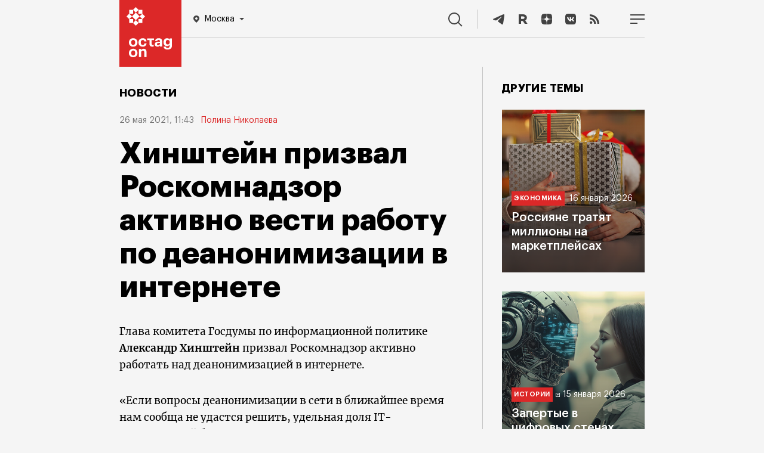

--- FILE ---
content_type: text/html; charset=UTF-8
request_url: https://octagon.media/novosti/xinshtejn_prizval_roskomnadzor_aktivno_vesti_rabotu_po_deanonimizacii_v_internete.html
body_size: 11657
content:
                                        
<!DOCTYPE html>
<html lang="ru">
<head>
<!--Head-->
<title>Хинштейн призвал Роскомнадзор активно вести работу по деанонимизации в интернете | Октагон.Медиа</title>
<meta charset="utf-8" />
<meta name="viewport" content="width=device-width, initial-scale=1.0" />
<meta name="keywords" content="роскомнадзор, информполитика, деанонимизация, интернет, ИТ-преступление" />
<meta name="description" content="Главы комитета Госдумы по информационной политике Александр Хинштейн призвал Роскомнадзор активно работать над деанонимизацией в интернете." />

<link rel="icon" href="https://octagon.media/favicon.png" type="image/png" />

<link rel="canonical" href="https://octagon.media/novosti/xinshtejn_prizval_roskomnadzor_aktivno_vesti_rabotu_po_deanonimizacii_v_internete.html" />

<link rel="stylesheet" href="/_css/fonts.css" type="text/css" />
<link rel="stylesheet" href="https://octagon.media/_css/style.min.css?rand=614" type="text/css" />
<link rel="stylesheet" href="https://octagon.media/_css/slick.css" type="text/css" />
<link rel="stylesheet" href="https://octagon.media/_css/lightslider.css" type="text/css" />
<link rel="stylesheet" href="https://octagon.media/_css/embed.css" type="text/css" />

<script type="text/javascript" src="https://octagon.media/_js/1.jquery-3.5.1.min.js"></script>
<script type="text/javascript" src="/_js/js.js?r=1510"></script>
<script type="text/javascript" src="https://octagon.media/_js/slick.min.js"></script>
<script type="text/javascript" src="https://octagon.media/_js/media.js"></script>
<!--<script src="https://www.youtube.com/iframe_api"></script>-->
<script src="https://octagon.media/_js/lightslider.js"></script>

<link rel="stylesheet" href="https://octagon.media/_css/jquery.mCustomScrollbar.min.css" type="text/css" />
<script src="https://octagon.media/_js/jquery.mCustomScrollbar.min.js"></script>

<link rel="alternate" type="application/rss+xml" title="Октагон.Медиа новости и статьи" href="https://octagon.media/google_news.xml" />

<!-- Verifications -->
<meta name="google-site-verification" content="7koLG9Q0oIwGpy98M3sFHDe06FtPKLlhFwMoQOR87Ps" />
<!-- Pinterest verification -->
<meta name="p:domain_verify" content="b171340a9bd4949bbb7babe48d098c21"/>

<!-- Yandex.RTB -->
<script>window.yaContextCb=window.yaContextCb||[]</script>
<script src="https://yandex.ru/ads/system/context.js" async></script>

<!-- СМИ24 -->
<script async src="https://jsn.24smi.net/smi.js"></script><meta property="og:type" content="article" />
<meta property="og:title" content="Хинштейн призвал Роскомнадзор активно вести работу по деанонимизации в интернете" />
<meta property="og:description" content="Главы комитета Госдумы по информационной политике Александр Хинштейн призвал Роскомнадзор активно работать над деанонимизацией в интернете." />
<meta property="og:url" content="https://octagon.media/novosti/xinshtejn_prizval_roskomnadzor_aktivno_vesti_rabotu_po_deanonimizacii_v_internete.html" />
<meta property="og:image" content="https://octagon.media/_img/share2.jpg" />
<script type="text/javascript" src="https://vk.ru/js/api/openapi.js?168"></script>
</head>
<body class="simple_news">
<!--Шапка-->
<header>
    
    <div class="nav_panel">
        <ul>
            <li>
           		<a class="logo" href="/"></a>
<div class="location-wrap">
    <div class="location">
        <svg width="10" height="12" viewBox="0 0 10 12" fill="none" xmlns="http://www.w3.org/2000/svg">
            <path fill-rule="evenodd" clip-rule="evenodd" d="M0 4.90587C0 2.20135 2.24324 0 5 0C7.75676 0 10 2.20135 10 4.90587C10 7.24676 8.2732 8.88388 6.08935 10.9543L6.08378 10.9596C5.72973 11.295 5.36757 11.641 5 12C4.63243 11.641 4.26757 11.295 3.91351 10.9596C1.72703 8.88666 0 7.24874 0 4.90587ZM5 7C6.10457 7 7 6.10457 7 5C7 3.89543 6.10457 3 5 3C3.89543 3 3 3.89543 3 5C3 6.10457 3.89543 7 5 7Z" fill="white"/>
        </svg>
        <span></span>
        <svg class="arrow-bot" width="8" height="4" viewBox="0 0 8 4" fill="none" xmlns="http://www.w3.org/2000/svg">
        <path d="M4 4L0 0H8L4 4Z" fill="white"/>
        </svg>
    </div>
<!--
    <div class="location-answer-wrap">
        <div class="location-top">
            <span>Ваш регион Екатеринбург?</span>
        </div>
        <div class="location-answer">
            <div class="answer-var answer-yes">
                <span>Да</span>
            </div>
            <div class="answer-var answer-no">
                <span>изменить</span>
            </div>
        </div>
    </div>
-->
    <div class="location-list-wrap">
        <ul class="city">
            <li link="https://octagon.media">Москва</li>
<!--            <li link="https://spb.octagon.media">Санкт-Петербург</li>-->
<!--            <li link="https://crimea.octagon.media">Крым</li>-->
            <li link="https://ural.octagon.media">Урал</li>
<!--            <li link="https://sibir.octagon.media">Сибирь</li>-->
<!--            <li link="https://dv.octagon.media">Дальний Восток</li>-->
        </ul>
    </div>            
</div>                
           	</li>
           	<li>
				<nav>
                    <ul class="menu_items">
                        <li><a class="menu_inv" href="/rassledovaniya/">Расследования</a></li>
                        <!--<li><a href="https://octagon.media/novosti/">Новости</a></li>-->
    	                <li><a href="/politika/">Политика</a></li>
        	            <li><a href="/ekonomika/">Экономика</a></li>
            	        <li><a href="/istorii/">Истории</a></li>
                        <li><a href="/vojna/">Война</a></li>
            	        <li><a href="/mir/">Мир</a></li>
                    	<li><a href="https://octagon.media/blogi/">Блоги</a></li>
                    	<li><a href="https://sp.octagon.media/">Спецпроекты</a></li>
                        <li><a class="menu_popular" href="/populyarnoe/">Популярное</a></li>     
                    	<li class="tridots">
                    		<a href="javascript:void(0)" onclick="showMenuBar()">
                    		<svg width="16" height="8" viewBox="0 0 16 8" fill="none" xmlns="http://www.w3.org/2000/svg">
                    		  <path fill-rule="evenodd" clip-rule="evenodd" d="M4 4C4 5.10457 3.10457 6 2 6C0.895431 6 0 5.10457 0 4C0 2.89543 0.895431 2 2 2C3.10457 2 4 2.89543 4 4ZM10 4C10 5.10457 9.10457 6 8 6C6.89543 6 6 5.10457 6 4C6 2.89543 6.89543 2 8 2C9.10457 2 10 2.89543 10 4ZM14 6C15.1046 6 16 5.10457 16 4C16 2.89543 15.1046 2 14 2C12.8954 2 12 2.89543 12 4C12 5.10457 12.8954 6 14 6Z" fill="white"></path>
                    		</svg>                        
                    		</a>
                    	</li>
                    </ul>
                </nav>            		
           	</li>
           	<li>
              	<a href="javascript:void(0);" onclick="searchBlock()" class="search">
                    <svg width="24" height="24" viewBox="0 0 24 24" fill="none" xmlns="http://www.w3.org/2000/svg">
                        <path fill-rule="evenodd" clip-rule="evenodd" d="M17.9496 9.97479C17.9496 14.3791 14.3791 17.9496 9.97479 17.9496C5.57043 17.9496 2 14.3791 2 9.97479C2 5.57043 5.57043 2 9.97479 2C14.3791 2 17.9496 5.57043 17.9496 9.97479ZM16.2856 17.6998C14.5664 19.106 12.3691 19.9496 9.97479 19.9496C4.46587 19.9496 0 15.4837 0 9.97479C0 4.46587 4.46587 0 9.97479 0C15.4837 0 19.9496 4.46587 19.9496 9.97479C19.9496 12.3691 19.106 14.5664 17.6998 16.2856L23.6491 22.2349L22.2349 23.6491L16.2856 17.6998Z" fill="white"/>
                    </svg>
                	<span>Поиск</span>
                </a>           		
           	</li>
          	<li>
                <ul class="soc_items">
                    <li>
                        <a href="https://t.me/octagonmedia" target="_blank">
                            <svg width="24" height="24" viewBox="0 0 24 24" fill="none" xmlns="http://www.w3.org/2000/svg">
                            <path d="M3.30615 11.3185C8.40641 8.91938 11.8074 7.33777 13.5091 6.57361C18.3677 4.39178 19.3773 4.01277 20.0354 4.00012C20.1801 3.9975 20.5037 4.03623 20.7133 4.21986C20.8903 4.37492 20.939 4.58438 20.9623 4.73139C20.9856 4.8784 21.0146 5.2133 20.9916 5.47498C20.7283 8.46174 19.589 15.7098 19.0094 19.055C18.7642 20.4705 18.2813 20.9451 17.8138 20.9916C16.7978 21.0925 16.0263 20.2667 15.0422 19.5702C13.5024 18.4805 12.6325 17.8021 11.1378 16.7387C9.4105 15.5097 10.5303 14.8343 11.5147 13.7304C11.7723 13.4415 16.2488 9.04555 16.3354 8.64677C16.3463 8.59689 16.3563 8.41098 16.254 8.31282C16.1517 8.21465 16.0007 8.24822 15.8918 8.27492C15.7373 8.31276 13.2775 10.0681 8.51212 13.5411C7.81389 14.0587 7.18145 14.3109 6.61481 14.2977C5.99014 14.2831 4.78851 13.9164 3.89523 13.6029C2.79958 13.2184 1.92878 13.0151 2.0046 12.362C2.0441 12.0219 2.47795 11.674 3.30615 11.3185Z" fill="white"/>
                            </svg>                        
                        </a>
                    </li>
<!--    
                    <li>
                        <a href="https://www.youtube.com/c/Octagon_media" target="_blank">
                        <svg width="24" height="24" viewBox="0 0 24 24" fill="none" xmlns="http://www.w3.org/2000/svg">
                        <path fill-rule="evenodd" clip-rule="evenodd" d="M19.8153 5.41816C20.6763 5.64864 21.353 6.32526 21.5835 7.18627C22 8.7453 22 12 22 12C22 12 22 15.2547 21.5818 16.8137C21.3513 17.6747 20.6747 18.3514 19.8136 18.5818C18.2545 19 12 19 12 19C12 19 5.74547 19 4.18637 18.5818C3.32532 18.3514 2.64867 17.6747 2.41818 16.8137C2 15.2547 2 12 2 12C2 12 2 8.7453 2.41818 7.18627C2.64867 6.32526 3.32532 5.64864 4.18637 5.41816C5.74547 5 12 5 12 5C12 5 18.2545 5 19.8153 5.41816ZM15.1976 12L10 14.9995V9.00044L15.1976 12Z" fill="white"></path>
                        </svg>                        
                        </a>
                    </li>
-->
                    <li>
                        <a href="https://rutube.ru/channel/23625604" target="_blank">
                        <svg width="24" height="24" viewBox="0 0 24 24" fill="none" xmlns="http://www.w3.org/2000/svg">
                        <path d="M15.1546 19.969L12.102 15.3398H12.0708H9.01823V19.969H5V4H12.0397C16.0579 4 18.7367 6.17477 18.7367 9.62332C18.7367 11.7049 17.7088 13.4136 15.9956 14.4078L19.7958 20H15.1546V19.969ZM9.04938 11.767H12.0085C13.566 11.767 14.7497 10.9282 14.7497 9.59225C14.7497 8.28739 13.5349 7.47962 12.0085 7.47962H9.04938V11.767Z" fill="white"/>
                        </svg>                    
                        </a>
                    </li>
                    
                    <li>
                        <a href="https://dzen.ru/octagon_media" target="_blank">
                        <svg width="24" height="24" viewBox="0 0 24 24" fill="none" xmlns="http://www.w3.org/2000/svg">
                        <path fill-rule="evenodd" clip-rule="evenodd" d="M11.9008 3C8.19102 3.00035 5.62048 3.01269 4.30101 4.30121C3.01257 5.6204 3.00023 8.31167 3.00023 11.9008C6.98546 11.7805 8.80789 11.6807 10.2614 10.2614C11.6807 8.80784 11.7805 6.98543 11.9008 3ZM4.30078 19.6991C3.01234 18.3799 3 15.6887 3 12.0996C6.98524 12.2198 8.80767 12.3196 10.2612 13.739C11.6804 15.1925 11.7803 17.0149 11.9005 21C8.19079 21 5.62025 20.988 4.30078 19.6991ZM12.0995 21C12.2197 17.0149 12.3196 15.1925 13.7389 13.739C15.1923 12.3196 17.0148 12.2198 21 12.0996C20.9996 15.6887 20.9873 18.3799 19.6989 19.6991C18.3794 20.988 15.8092 21 12.0995 21ZM12.0995 3C12.2197 6.98543 12.3196 8.80784 13.7389 10.2614C15.1923 11.6807 17.0148 11.7805 21 11.9008C20.9996 8.31167 20.9873 5.6204 19.6989 4.30121C18.3794 3.01269 15.8092 3.00035 12.0995 3Z" fill="white"></path>
                        </svg>                        
                        </a>
                    </li>
                    
                    <li>
                        <a href="https://vk.ru/octagon_media" target="_blank">
                        <svg width="24" height="24" viewBox="0 0 24 24" fill="none" xmlns="http://www.w3.org/2000/svg">
                        <path fill-rule="evenodd" clip-rule="evenodd" d="M14.7629 3H9.23713C4.19407 3 3 4.19407 3 9.23713V14.7629C3 19.8059 4.19407 21 9.23713 21H14.7629C19.8059 21 21 19.8059 21 14.7629V9.23713C21 4.19407 19.8059 3 14.7629 3ZM17.3417 8.71636C17.7355 8.71636 17.8244 8.91961 17.7355 9.19907C17.5967 9.83955 16.4443 11.5385 16.0874 12.0647C16.0196 12.1647 15.9805 12.2224 15.9825 12.2224C15.8428 12.451 15.792 12.5526 15.9825 12.8067C16.0514 12.9006 16.1975 13.044 16.3644 13.2078C16.5361 13.3762 16.7298 13.5664 16.8844 13.7467C17.4433 14.3819 17.8752 14.9154 17.9896 15.2838C18.0912 15.6522 17.9134 15.8427 17.5323 15.8427H16.2239C15.8771 15.8427 15.6984 15.6436 15.3175 15.2192C15.1542 15.0372 14.9537 14.8138 14.6868 14.547C13.9119 13.7975 13.569 13.6959 13.3784 13.6959C13.1117 13.6959 13.0354 13.7594 13.0354 14.1405V15.3219C13.0354 15.6394 12.9338 15.83 12.0954 15.83C10.7108 15.83 9.17376 14.9916 8.09401 13.4291C6.46804 11.1426 6.02344 9.41502 6.02344 9.07205C6.02344 8.8815 6.08695 8.70366 6.46804 8.70366H7.78914C8.11942 8.70366 8.24645 8.84339 8.37348 9.21178C9.02132 11.0791 10.1011 12.7178 10.5457 12.7178C10.7108 12.7178 10.787 12.6416 10.787 12.2224V10.2915C10.7557 9.7427 10.5646 9.50358 10.4229 9.32627C10.3351 9.21629 10.2662 9.1301 10.2662 9.00853C10.2662 8.8561 10.3932 8.70366 10.5965 8.70366H12.6544C12.9338 8.70366 13.0354 8.8561 13.0354 9.18637V11.7905C13.0354 12.0699 13.1498 12.1716 13.2387 12.1716C13.4038 12.1716 13.5436 12.0699 13.8484 11.7651C14.7884 10.7107 15.4617 9.08475 15.4617 9.08475C15.5506 8.89421 15.7031 8.71636 16.0333 8.71636H17.3417Z" fill="white"></path>
                        </svg>                        
                        </a>
                    </li>
                    
                    <li>
                        <a href="https://octagon.media/rss.xml" target="_blank">
                        <svg width="24" height="24" viewBox="0 0 24 24" fill="none" xmlns="http://www.w3.org/2000/svg">
                        <path d="M8.33533 17.8347C8.33533 19.0307 7.36467 20 6.168 20C4.97067 20 4 19.0307 4 17.8347C4 16.6387 4.97067 15.6693 6.168 15.6693C7.36467 15.67 8.33533 16.6387 8.33533 17.8347ZM4 9.45333V12.6607C8.03333 12.702 11.3067 15.9713 11.348 20H14.5593C14.518 14.1933 9.814 9.49467 4 9.45333ZM4 7.208C11.0533 7.23867 16.768 12.9373 16.7887 20H20C19.98 11.1793 12.83 4.03067 4 4V7.208Z" fill="white"></path>
                        </svg>                        
                        </a>
                    </li>
                    
                    <li>
                        <a href="javascript:void(0);" onclick="showMobileMenuBlock()">
                        <svg width="24" height="16" viewBox="0 0 24 16" fill="none" xmlns="http://www.w3.org/2000/svg">
                        <path fill-rule="evenodd" clip-rule="evenodd" d="M24 2H0V0H24V2ZM24 9H0V7H24V9ZM0 16H12V14H0V16Z" fill="white"></path>
                        </svg>
                        </a>                        
                    </li>
                    
                </ul>          		
          	</li>
        </ul>
    </div>
    
</header><div class="content">

    <!--Страница-->
    <main>

        <h5>Новости</h5>
    
        <article>
        
            <div class="share_rails">
                <div class="share_vert"><ul>

<li>
<a class="share_tg" target="_blank" href="https://telegram.me/share/url?url=https%3A%2F%2Foctagon.media%2Fnovosti%2Fxinshtejn_prizval_roskomnadzor_aktivno_vesti_rabotu_po_deanonimizacii_v_internete.html&amp;text=%D0%93%D0%BB%D0%B0%D0%B2%D1%8B+%D0%BA%D0%BE%D0%BC%D0%B8%D1%82%D0%B5%D1%82%D0%B0+%D0%93%D0%BE%D1%81%D0%B4%D1%83%D0%BC%D1%8B+%D0%BF%D0%BE+%D0%B8%D0%BD%D1%84%D0%BE%D1%80%D0%BC%D0%B0%D1%86%D0%B8%D0%BE%D0%BD%D0%BD%D0%BE%D0%B9+%D0%BF%D0%BE%D0%BB%D0%B8%D1%82%D0%B8%D0%BA%D0%B5+%D0%90%D0%BB%D0%B5%D0%BA%D1%81%D0%B0%D0%BD%D0%B4%D1%80+%D0%A5%D0%B8%D0%BD%D1%88%D1%82%D0%B5%D0%B9%D0%BD+%D0%BF%D1%80%D0%B8%D0%B7%D0%B2%D0%B0%D0%BB+%D0%A0%D0%BE%D1%81%D0%BA%D0%BE%D0%BC%D0%BD%D0%B0%D0%B4%D0%B7%D0%BE%D1%80+%D0%B0%D0%BA%D1%82%D0%B8%D0%B2%D0%BD%D0%BE+%D1%80%D0%B0%D0%B1%D0%BE%D1%82%D0%B0%D1%82%D1%8C+%D0%BD%D0%B0%D0%B4+%D0%B4%D0%B5%D0%B0%D0%BD%D0%BE%D0%BD%D0%B8%D0%BC%D0%B8%D0%B7%D0%B0%D1%86%D0%B8%D0%B5%D0%B9+%D0%B2+%D0%B8%D0%BD%D1%82%D0%B5%D1%80%D0%BD%D0%B5%D1%82%D0%B5.&amp;utm_source=share2">
<svg width="48" height="48" viewBox="0 0 48 48" fill="none" xmlns="http://www.w3.org/2000/svg">
<circle cx="24" cy="24" r="24" fill="white"/>
<path d="M11.5124 22.1795C17.418 19.4981 21.3559 17.7304 23.3263 16.8764C28.9521 14.4379 30.1211 14.0143 30.883 14.0001C31.0506 13.9972 31.4253 14.0405 31.668 14.2457C31.873 14.419 31.9294 14.6531 31.9563 14.8174C31.9833 14.9817 32.0169 15.356 31.9902 15.6485C31.6854 18.9866 30.3662 27.0874 29.6951 30.8262C29.4111 32.4082 28.852 32.9387 28.3107 32.9906C27.1343 33.1034 26.2409 32.1804 25.1015 31.402C23.3186 30.1841 22.3113 29.4259 20.5807 28.2374C18.5806 26.8638 19.8772 26.1089 21.017 24.8752C21.3153 24.5523 26.4986 19.6391 26.5989 19.1934C26.6115 19.1377 26.6231 18.9299 26.5046 18.8202C26.3862 18.7105 26.2114 18.748 26.0852 18.7779C25.9064 18.8201 23.0581 20.782 17.5403 24.6635C16.7319 25.2421 15.9996 25.524 15.3435 25.5092C14.6202 25.4929 13.2288 25.083 12.1945 24.7326C10.9258 24.3029 9.91753 24.0757 10.0053 23.3458C10.0511 22.9656 10.5534 22.5769 11.5124 22.1795Z" fill="#ADADAD"/>
</svg>
</a>
</li>

<li>
<a class="share_vk" target="_blank" href="https://vk.ru/share.php?url=https%3A%2F%2Foctagon.media%2Fnovosti%2Fxinshtejn_prizval_roskomnadzor_aktivno_vesti_rabotu_po_deanonimizacii_v_internete.html&amp;title=%D0%A5%D0%B8%D0%BD%D1%88%D1%82%D0%B5%D0%B9%D0%BD+%D0%BF%D1%80%D0%B8%D0%B7%D0%B2%D0%B0%D0%BB+%D0%A0%D0%BE%D1%81%D0%BA%D0%BE%D0%BC%D0%BD%D0%B0%D0%B4%D0%B7%D0%BE%D1%80+%D0%B0%D0%BA%D1%82%D0%B8%D0%B2%D0%BD%D0%BE+%D0%B2%D0%B5%D1%81%D1%82%D0%B8+%D1%80%D0%B0%D0%B1%D0%BE%D1%82%D1%83+%D0%BF%D0%BE+%D0%B4%D0%B5%D0%B0%D0%BD%D0%BE%D0%BD%D0%B8%D0%BC%D0%B8%D0%B7%D0%B0%D1%86%D0%B8%D0%B8+%D0%B2+%D0%B8%D0%BD%D1%82%D0%B5%D1%80%D0%BD%D0%B5%D1%82%D0%B5&amp;image=https://octagon.media/_img/share2.jpg&amp;noparse=false" onclick="window.open(this.href, this.title, 'toolbar=0, status=0, width=548, height=325'); return false">
<svg width="48" height="48" viewBox="0 0 48 48" fill="none" xmlns="http://www.w3.org/2000/svg">
<circle cx="24" cy="24" r="24" fill="white"/>
<path d="M34.0001 30.5076L31.0622 30.5453C31.0622 30.5453 30.4344 30.6708 29.5932 30.0933C28.4883 29.34 27.4588 27.3814 26.6427 27.6325C25.8266 27.8961 25.8517 29.6539 25.8517 29.6539C25.8517 29.6539 25.8517 30.0305 25.6759 30.2314C25.475 30.4574 25.0733 30.5076 25.0733 30.5076H23.7675C23.7675 30.5076 20.8672 30.6834 18.3059 28.0217C15.5187 25.1214 13.0578 19.3585 13.0578 19.3585C13.0578 19.3585 12.9197 18.9818 13.0704 18.7935C13.2462 18.5926 13.7107 18.5801 13.7107 18.5801L16.8495 18.555C16.8495 18.555 17.1509 18.6052 17.3517 18.7558C17.5401 18.894 17.6405 19.1325 17.6405 19.1325C17.6405 19.1325 18.1427 20.4131 18.8207 21.5808C20.139 23.8533 20.7417 24.343 21.1937 24.1044C21.8466 23.7529 21.6457 20.8903 21.6457 20.8903C21.6457 20.8903 21.6582 19.8607 21.3192 19.3962C21.0556 19.0321 20.5659 18.9316 20.3399 18.9065C20.1641 18.8814 20.4529 18.4671 20.8296 18.2913C21.3946 18.0151 22.399 17.99 23.5792 18.0025C24.4957 18.0151 24.7594 18.0653 25.1235 18.1532C26.2032 18.4169 25.8391 19.4213 25.8391 21.8445C25.8391 22.6229 25.701 23.7152 26.266 24.0793C26.5046 24.23 27.0947 24.1044 28.5637 21.6059C29.2667 20.4257 29.7815 19.0195 29.7815 19.0195C29.7815 19.0195 29.8945 18.7684 30.0703 18.668C30.2461 18.555 30.4972 18.5926 30.4972 18.5926L33.8118 18.5675C33.8118 18.5675 34.8036 18.442 34.9669 18.894C35.1301 19.3711 34.5902 20.4634 33.2468 22.2713C31.0245 25.2344 30.7859 24.9582 32.619 26.6657C34.3768 28.2979 34.7409 29.1014 34.8036 29.1893C35.5319 30.4072 34.0001 30.5076 34.0001 30.5076Z" fill="#ADADAD"/>
</svg>
</a>
</li>

<li>
<a class="share_ma" target="_blank" href="https://connect.mail.ru/share?url=https%3A%2F%2Foctagon.media%2Fnovosti%2Fxinshtejn_prizval_roskomnadzor_aktivno_vesti_rabotu_po_deanonimizacii_v_internete.html&amp;utm_source=share2">
<svg width="48" height="48" viewBox="0 0 48 48" fill="none" xmlns="http://www.w3.org/2000/svg">
<circle cx="24" cy="24" r="24" fill="white"/>
<path fill-rule="evenodd" clip-rule="evenodd" d="M27.0078 23.9716C27.0078 25.6256 25.6584 26.9711 23.9999 26.9711C22.3412 26.9711 20.9919 25.6256 20.9919 23.9716C20.9919 22.3177 22.3412 20.9722 23.9999 20.9722C25.6584 20.9722 27.0078 22.3177 27.0078 23.9716ZM23.9999 14C18.4859 14 14 18.4732 14 23.9716C14 29.4701 18.4859 33.9434 23.9999 33.9434C26.02 33.9434 27.9678 33.3436 29.6326 32.209L29.6615 32.1893L28.3143 30.6274L28.2914 30.6422C27.0097 31.4644 25.5257 31.8989 23.9999 31.8989C19.6164 31.8989 16.0502 28.3427 16.0502 23.9716C16.0502 19.6005 19.6164 16.0444 23.9999 16.0444C28.3833 16.0444 31.9496 19.6005 31.9496 23.9716C31.9496 24.5381 31.8865 25.1116 31.7624 25.6757C31.5108 26.7045 30.7887 27.0197 30.246 26.9779C29.7006 26.9341 29.0622 26.5462 29.058 25.5976V23.9716C29.058 21.1904 26.7889 18.9278 23.9999 18.9278C21.2108 18.9278 18.9417 21.1904 18.9417 23.9716C18.9417 26.7529 21.2108 29.0156 23.9999 29.0156C25.3545 29.0156 26.6255 28.4871 27.5835 27.5266C28.1404 28.391 29.0487 28.9331 30.0817 29.0157C30.1704 29.0229 30.2609 29.0265 30.3507 29.0265C31.0782 29.0265 31.799 28.7841 32.3803 28.3439C32.9798 27.8902 33.4273 27.2337 33.6744 26.4455C33.7143 26.3182 33.7866 26.0264 33.787 26.0246L33.7891 26.0141C33.9348 25.3811 33.9998 24.7506 33.9998 23.9716C33.9998 18.4732 29.5138 14 23.9999 14Z" fill="#ADADAD"/>
</svg>
</a>
</li>

</ul> </div>
            </div>
    
            <span class="date">26 мая&nbsp;2021, 11:43</span>
            <span class="author">
                                <a href="https://octagon.media/?author=Полина Николаева">Полина Николаева</a>
                                
            </span>
    
            <!-- Заголовок (новости) -->   
            <h1>Хинштейн призвал Роскомнадзор активно вести работу по деанонимизации в интернете</h1>    
            <p>
Глава комитета Госдумы по информационной политике <b>Александр Хинштейн</b> призвал Роскомнадзор активно работать над деанонимизацией в интернете.<br></p>

<p>
«Если вопросы деанонимизации в сети в ближайшее время нам сообща не удастся решить, удельная доля IT-преступлений будет только возрастать, угрожая национальной безопасности страны», – <a href="https://tass.ru/obschestvo/11476327" target="_blank">цитирует</a> его ТАСС.
</p>

<p>
Депутат также попросил ведомство представить в адрес комитета по информполитики обобщённую практику, которая уже накопилась по этому вопросу.
</p>

<p>
Как <a href="https://octagon.media/novosti/v_gosdumu_vnesli_zakonoproekt_obyazyvayushhij_mezhdunarodnye_it_kompanii_otkryt_filialy_v_rossii.html">писал</a> «Октагон», ранее Хинштейн выступил одним из инициаторов законопроекта, обвязывающего иностранные IT-компании с аудиторией в России от 500 тысяч человек в день открывать в стране свои филиалы. Под действие закона, если он будет принят, подпадут YouTube, Facebook, Instagram, Twitter, TikTok, Google, Telegram, AdWords, WhatsApp, Viber, World Of Tanks.
</p>        </article>   
        <h5 class="subscribe">
            <span class="subscribe__text">Читайте новости и статьи octagon.media на </span>
            <a class="subscribe__link subscribe__link--news" href="https://dzen.ru/news?favid=254165921&issue_tld=ru">дзен новости</a> 
            <a class="subscribe__link subscribe__link--zen" href="https://dzen.ru/octagon_media">дзен</a> 
        </h5>

        <!--Новости партнеров-->

        <!-- Партнерский материал СМИ24 Мобайл -->
            <div class="smi24__informer smi24__auto" data-smi-blockid="28817"></div>
            <script>(window.smiq = window.smiq || []).push({});</script>
        <!-- Партнерский материал СМИ24 Мобайл -->
        <!-- Партнерский материал СМИ24 Десктоп -->
            <div class="smi24__informer smi24__auto" data-smi-blockid="28816" style="margin-top:16px"></div>
            <script>(window.smiq = window.smiq || []).push({});</script>
        <!-- Партнерский материал СМИ24 Десктоп -->

        <!-- Sparrow -->
        <script type="text/javascript" data-key="615135c0cbd41403a8321e5609312f4c">
            (function(w, a) {
                (w[a] = w[a] || []).push({
                    'script_key': '615135c0cbd41403a8321e5609312f4c',
                    'settings': {
                        'sid': 54443
                    }
                });
                if(!window['_Sparrow_embed']) {
                    var node = document.createElement('script'); node.type = 'text/javascript'; node.async = true;
                    node.src = 'https://widget.sparrow.ru/js/embed.js';
                    (document.getElementsByTagName('head')[0] || document.getElementsByTagName('body')[0]).appendChild(node);
                } else {
                    window['_Sparrow_embed'].initWidgets();
                }
            })(window, '_sparrow_widgets');
        </script>
        <!-- /Sparrow -->

        <!--Фотокредит / шара -->  
        <div class="art_footer">
            <ul>

<li>
<a class="share_tg" target="_blank" href="https://telegram.me/share/url?url=https%3A%2F%2Foctagon.media%2Fnovosti%2Fxinshtejn_prizval_roskomnadzor_aktivno_vesti_rabotu_po_deanonimizacii_v_internete.html&amp;text=%D0%93%D0%BB%D0%B0%D0%B2%D1%8B+%D0%BA%D0%BE%D0%BC%D0%B8%D1%82%D0%B5%D1%82%D0%B0+%D0%93%D0%BE%D1%81%D0%B4%D1%83%D0%BC%D1%8B+%D0%BF%D0%BE+%D0%B8%D0%BD%D1%84%D0%BE%D1%80%D0%BC%D0%B0%D1%86%D0%B8%D0%BE%D0%BD%D0%BD%D0%BE%D0%B9+%D0%BF%D0%BE%D0%BB%D0%B8%D1%82%D0%B8%D0%BA%D0%B5+%D0%90%D0%BB%D0%B5%D0%BA%D1%81%D0%B0%D0%BD%D0%B4%D1%80+%D0%A5%D0%B8%D0%BD%D1%88%D1%82%D0%B5%D0%B9%D0%BD+%D0%BF%D1%80%D0%B8%D0%B7%D0%B2%D0%B0%D0%BB+%D0%A0%D0%BE%D1%81%D0%BA%D0%BE%D0%BC%D0%BD%D0%B0%D0%B4%D0%B7%D0%BE%D1%80+%D0%B0%D0%BA%D1%82%D0%B8%D0%B2%D0%BD%D0%BE+%D1%80%D0%B0%D0%B1%D0%BE%D1%82%D0%B0%D1%82%D1%8C+%D0%BD%D0%B0%D0%B4+%D0%B4%D0%B5%D0%B0%D0%BD%D0%BE%D0%BD%D0%B8%D0%BC%D0%B8%D0%B7%D0%B0%D1%86%D0%B8%D0%B5%D0%B9+%D0%B2+%D0%B8%D0%BD%D1%82%D0%B5%D1%80%D0%BD%D0%B5%D1%82%D0%B5.&amp;utm_source=share2">
<svg width="48" height="48" viewBox="0 0 48 48" fill="none" xmlns="http://www.w3.org/2000/svg">
<circle cx="24" cy="24" r="24" fill="white"/>
<path d="M11.5124 22.1795C17.418 19.4981 21.3559 17.7304 23.3263 16.8764C28.9521 14.4379 30.1211 14.0143 30.883 14.0001C31.0506 13.9972 31.4253 14.0405 31.668 14.2457C31.873 14.419 31.9294 14.6531 31.9563 14.8174C31.9833 14.9817 32.0169 15.356 31.9902 15.6485C31.6854 18.9866 30.3662 27.0874 29.6951 30.8262C29.4111 32.4082 28.852 32.9387 28.3107 32.9906C27.1343 33.1034 26.2409 32.1804 25.1015 31.402C23.3186 30.1841 22.3113 29.4259 20.5807 28.2374C18.5806 26.8638 19.8772 26.1089 21.017 24.8752C21.3153 24.5523 26.4986 19.6391 26.5989 19.1934C26.6115 19.1377 26.6231 18.9299 26.5046 18.8202C26.3862 18.7105 26.2114 18.748 26.0852 18.7779C25.9064 18.8201 23.0581 20.782 17.5403 24.6635C16.7319 25.2421 15.9996 25.524 15.3435 25.5092C14.6202 25.4929 13.2288 25.083 12.1945 24.7326C10.9258 24.3029 9.91753 24.0757 10.0053 23.3458C10.0511 22.9656 10.5534 22.5769 11.5124 22.1795Z" fill="#ADADAD"/>
</svg>
</a>
</li>

<li>
<a class="share_vk" target="_blank" href="https://vk.ru/share.php?url=https%3A%2F%2Foctagon.media%2Fnovosti%2Fxinshtejn_prizval_roskomnadzor_aktivno_vesti_rabotu_po_deanonimizacii_v_internete.html&amp;title=%D0%A5%D0%B8%D0%BD%D1%88%D1%82%D0%B5%D0%B9%D0%BD+%D0%BF%D1%80%D0%B8%D0%B7%D0%B2%D0%B0%D0%BB+%D0%A0%D0%BE%D1%81%D0%BA%D0%BE%D0%BC%D0%BD%D0%B0%D0%B4%D0%B7%D0%BE%D1%80+%D0%B0%D0%BA%D1%82%D0%B8%D0%B2%D0%BD%D0%BE+%D0%B2%D0%B5%D1%81%D1%82%D0%B8+%D1%80%D0%B0%D0%B1%D0%BE%D1%82%D1%83+%D0%BF%D0%BE+%D0%B4%D0%B5%D0%B0%D0%BD%D0%BE%D0%BD%D0%B8%D0%BC%D0%B8%D0%B7%D0%B0%D1%86%D0%B8%D0%B8+%D0%B2+%D0%B8%D0%BD%D1%82%D0%B5%D1%80%D0%BD%D0%B5%D1%82%D0%B5&amp;image=https://octagon.media/_img/share2.jpg&amp;noparse=false" onclick="window.open(this.href, this.title, 'toolbar=0, status=0, width=548, height=325'); return false">
<svg width="48" height="48" viewBox="0 0 48 48" fill="none" xmlns="http://www.w3.org/2000/svg">
<circle cx="24" cy="24" r="24" fill="white"/>
<path d="M34.0001 30.5076L31.0622 30.5453C31.0622 30.5453 30.4344 30.6708 29.5932 30.0933C28.4883 29.34 27.4588 27.3814 26.6427 27.6325C25.8266 27.8961 25.8517 29.6539 25.8517 29.6539C25.8517 29.6539 25.8517 30.0305 25.6759 30.2314C25.475 30.4574 25.0733 30.5076 25.0733 30.5076H23.7675C23.7675 30.5076 20.8672 30.6834 18.3059 28.0217C15.5187 25.1214 13.0578 19.3585 13.0578 19.3585C13.0578 19.3585 12.9197 18.9818 13.0704 18.7935C13.2462 18.5926 13.7107 18.5801 13.7107 18.5801L16.8495 18.555C16.8495 18.555 17.1509 18.6052 17.3517 18.7558C17.5401 18.894 17.6405 19.1325 17.6405 19.1325C17.6405 19.1325 18.1427 20.4131 18.8207 21.5808C20.139 23.8533 20.7417 24.343 21.1937 24.1044C21.8466 23.7529 21.6457 20.8903 21.6457 20.8903C21.6457 20.8903 21.6582 19.8607 21.3192 19.3962C21.0556 19.0321 20.5659 18.9316 20.3399 18.9065C20.1641 18.8814 20.4529 18.4671 20.8296 18.2913C21.3946 18.0151 22.399 17.99 23.5792 18.0025C24.4957 18.0151 24.7594 18.0653 25.1235 18.1532C26.2032 18.4169 25.8391 19.4213 25.8391 21.8445C25.8391 22.6229 25.701 23.7152 26.266 24.0793C26.5046 24.23 27.0947 24.1044 28.5637 21.6059C29.2667 20.4257 29.7815 19.0195 29.7815 19.0195C29.7815 19.0195 29.8945 18.7684 30.0703 18.668C30.2461 18.555 30.4972 18.5926 30.4972 18.5926L33.8118 18.5675C33.8118 18.5675 34.8036 18.442 34.9669 18.894C35.1301 19.3711 34.5902 20.4634 33.2468 22.2713C31.0245 25.2344 30.7859 24.9582 32.619 26.6657C34.3768 28.2979 34.7409 29.1014 34.8036 29.1893C35.5319 30.4072 34.0001 30.5076 34.0001 30.5076Z" fill="#ADADAD"/>
</svg>
</a>
</li>

<li>
<a class="share_ma" target="_blank" href="https://connect.mail.ru/share?url=https%3A%2F%2Foctagon.media%2Fnovosti%2Fxinshtejn_prizval_roskomnadzor_aktivno_vesti_rabotu_po_deanonimizacii_v_internete.html&amp;utm_source=share2">
<svg width="48" height="48" viewBox="0 0 48 48" fill="none" xmlns="http://www.w3.org/2000/svg">
<circle cx="24" cy="24" r="24" fill="white"/>
<path fill-rule="evenodd" clip-rule="evenodd" d="M27.0078 23.9716C27.0078 25.6256 25.6584 26.9711 23.9999 26.9711C22.3412 26.9711 20.9919 25.6256 20.9919 23.9716C20.9919 22.3177 22.3412 20.9722 23.9999 20.9722C25.6584 20.9722 27.0078 22.3177 27.0078 23.9716ZM23.9999 14C18.4859 14 14 18.4732 14 23.9716C14 29.4701 18.4859 33.9434 23.9999 33.9434C26.02 33.9434 27.9678 33.3436 29.6326 32.209L29.6615 32.1893L28.3143 30.6274L28.2914 30.6422C27.0097 31.4644 25.5257 31.8989 23.9999 31.8989C19.6164 31.8989 16.0502 28.3427 16.0502 23.9716C16.0502 19.6005 19.6164 16.0444 23.9999 16.0444C28.3833 16.0444 31.9496 19.6005 31.9496 23.9716C31.9496 24.5381 31.8865 25.1116 31.7624 25.6757C31.5108 26.7045 30.7887 27.0197 30.246 26.9779C29.7006 26.9341 29.0622 26.5462 29.058 25.5976V23.9716C29.058 21.1904 26.7889 18.9278 23.9999 18.9278C21.2108 18.9278 18.9417 21.1904 18.9417 23.9716C18.9417 26.7529 21.2108 29.0156 23.9999 29.0156C25.3545 29.0156 26.6255 28.4871 27.5835 27.5266C28.1404 28.391 29.0487 28.9331 30.0817 29.0157C30.1704 29.0229 30.2609 29.0265 30.3507 29.0265C31.0782 29.0265 31.799 28.7841 32.3803 28.3439C32.9798 27.8902 33.4273 27.2337 33.6744 26.4455C33.7143 26.3182 33.7866 26.0264 33.787 26.0246L33.7891 26.0141C33.9348 25.3811 33.9998 24.7506 33.9998 23.9716C33.9998 18.4732 29.5138 14 23.9999 14Z" fill="#ADADAD"/>
</svg>
</a>
</li>

</ul>                     
            <div class="read_next" id="265f287d-4426-a474-5901-9e34a1a17296"><span class="spinner"></span>Следующий материал</div>
        
        </div>

    </main>
    
    <aside>
        <div class="scroll_wrap">
                        <!--Рекламный баннер Яндекс РСЯ-->
            <div class="commertial_main">

                <!-- Yandex.RTB R-A-17761393-3 -->
                <div id="yandex_rtb_R-A-17761393-3"></div>
                <script>
                window.yaContextCb.push(() => {
                    Ya.Context.AdvManager.render({
                        "blockId": "R-A-17761393-3",
                        "renderTo": "yandex_rtb_R-A-17761393-3"
                    })
                })
                </script>

            </div>

            <h5>Другие темы</h5>
                    <div class="right_article_card">
            <a href="https://octagon.media/ekonomika/rossiyane_tratyat_milliony_na_marketplejsax.html"><img src="//cms.octagon.media/_clients/591571c7-9a4a-4a42-9059-6db42dee462b/files/pics/344x392/2026_01_16__343_3892.jpg" alt="Россияне тратят миллионы на маркетплейсах" title="Россияне тратят миллионы на маркетплейсах" /></a>
            <div class="right_article_card_content">
              <div class="right_article_card_meta">
                <a class="right_article_card_category" href="/ekonomika/">Экономика</a>
                <div class="icon"><img src="/_img/icons_mini/icon_story_text-white.png" alt="" /></div>
                <div class="date">16 января 2026</div>
                <!--<div class="time">16:55</div>-->
              </div>
              <div class="title">
                <a href="https://octagon.media/ekonomika/rossiyane_tratyat_milliony_na_marketplejsax.html" >Россияне тратят миллионы на маркетплейсах</a> 
              </div>
            </div>
        </div>
        <div class="right_article_card">
            <a href="https://octagon.media/istorii/zapertye_v_cifrovyx_stenax.html"><img src="//cms.octagon.media/_clients/591571c7-9a4a-4a42-9059-6db42dee462b/files/pics/344x392/2026_01_15__343_9497.jpg" alt="Запертые в цифровых стенах" title="Запертые в цифровых стенах" /></a>
            <div class="right_article_card_content">
              <div class="right_article_card_meta">
                <a class="right_article_card_category" href="/istorii/">Истории</a>
                <div class="icon"><img src="/_img/icons_mini/icon_story_text-white.png" alt="" /></div>
                <div class="date">15 января 2026</div>
                <!--<div class="time">17:00</div>-->
              </div>
              <div class="title">
                <a href="https://octagon.media/istorii/zapertye_v_cifrovyx_stenax.html" >Запертые в цифровых стенах</a> 
              </div>
            </div>
        </div>
        <div class="right_article_card">
            <a href="https://octagon.media/politika/more_volnuetsya.html"><img src="//cms.octagon.media/_clients/591571c7-9a4a-4a42-9059-6db42dee462b/files/pics/344x392/2026_01_14__343_3629.jpg" alt="Море волнуется" title="Море волнуется" /></a>
            <div class="right_article_card_content">
              <div class="right_article_card_meta">
                <a class="right_article_card_category" href="/politika/">Политика</a>
                <div class="icon"><img src="/_img/icons_mini/icon_story_text-white.png" alt="" /></div>
                <div class="date">14 января 2026</div>
                <!--<div class="time">12:25</div>-->
              </div>
              <div class="title">
                <a href="https://octagon.media/politika/more_volnuetsya.html" >Море волнуется</a> 
              </div>
            </div>
        </div>
        <div class="right_article_card">
            <a href="https://octagon.media/mir/italyanskie_smi_menyayut_xozyaev.html"><img src="//cms.octagon.media/_clients/591571c7-9a4a-4a42-9059-6db42dee462b/files/pics/344x392/2026_01_12__343_9353.jpg" alt="Итальянские СМИ меняют хозяев" title="Итальянские СМИ меняют хозяев" /></a>
            <div class="right_article_card_content">
              <div class="right_article_card_meta">
                <a class="right_article_card_category" href="/mir/">Мир</a>
                <div class="icon"><img src="/_img/icons_mini/icon_story_text-white.png" alt="" /></div>
                <div class="date">12 января 2026</div>
                <!--<div class="time">11:07</div>-->
              </div>
              <div class="title">
                <a href="https://octagon.media/mir/italyanskie_smi_menyayut_xozyaev.html" >Итальянские СМИ меняют хозяев</a> 
              </div>
            </div>
        </div>
        <div class="right_article_card">
            <a href="https://octagon.media/rassledovaniya/linkoln_i_kennedi_zhizn_i_smert_po_odnomu_scenariyu.html"><img src="//cms.octagon.media/_clients/591571c7-9a4a-4a42-9059-6db42dee462b/files/pics/344x392/2025_12_10__343_7036.jpg" alt="Линкольн и Кеннеди: жизнь и смерть по одному сценарию" title="Линкольн и Кеннеди: жизнь и смерть по одному сценарию" /></a>
            <div class="right_article_card_content">
              <div class="right_article_card_meta">
                <a class="right_article_card_category" href="/rassledovaniya/">Расследования</a>
                <div class="icon"><img src="/_img/icons_mini/icon_story_text-white.png" alt="" /></div>
                <div class="date">10 декабря 2025</div>
                <!--<div class="time">11:49</div>-->
              </div>
              <div class="title">
                <a href="https://octagon.media/rassledovaniya/linkoln_i_kennedi_zhizn_i_smert_po_odnomu_scenariyu.html" >Линкольн и Кеннеди: жизнь и смерть по одному сценарию</a> 
              </div>
            </div>
        </div>
        <div class="right_article_card">
            <a href="https://octagon.media/vojna/o_bezopasnosti_morskogo_sudoxodstva_mozhno_zabyt.html"><img src="//cms.octagon.media/_clients/591571c7-9a4a-4a42-9059-6db42dee462b/files/pics/344x392/2025_12_03__343_3491.jpg" alt="О безопасности морского судоходства можно забыть" title="О безопасности морского судоходства можно забыть" /></a>
            <div class="right_article_card_content">
              <div class="right_article_card_meta">
                <a class="right_article_card_category" href="/vojna/">Война</a>
                <div class="icon"><img src="/_img/icons_mini/icon_story_text-white.png" alt="" /></div>
                <div class="date">03 декабря 2025</div>
                <!--<div class="time">17:00</div>-->
              </div>
              <div class="title">
                <a href="https://octagon.media/vojna/o_bezopasnosti_morskogo_sudoxodstva_mozhno_zabyt.html" >О безопасности морского судоходства можно забыть</a> 
              </div>
            </div>
        </div>
   
            
        </div>
    </aside>

</div><div class="commercial">
</div>
<!--Подвал-->

<footer>
    <ul class="footer">
        <li><a href="/">&copy; Октагон, 2020-2026, <b>18+</b></a> </li>
        <li><a href="https://octagon.media/redakciya/">Редакция</a></li>
        <!-- <li><a href="https://cms.octagon.media/_clients/591571c7-9a4a-4a42-9059-6db42dee462b/files/docs/2021_07_28_octagon_mk_pages_2731_1627453965.pdf" target="_blank">Медиа-кит</a></li> -->
        
		<li>

                <!-- Yandex.Metrika counter -->
                <script type="text/javascript">
                    (function(m,e,t,r,i,k,a){
                        m[i]=m[i]||function(){(m[i].a=m[i].a||[]).push(arguments)};
                        m[i].l=1*new Date();
                        for (var j = 0; j < document.scripts.length; j++) {if (document.scripts[j].src === r) { return; }}
                        k=e.createElement(t),a=e.getElementsByTagName(t)[0],k.async=1,k.src=r,a.parentNode.insertBefore(k,a)
                    })(window, document,'script','https://mc.yandex.ru/metrika/tag.js?id=105361869', 'ym');

                    ym(105361869, 'init', {ssr:true, clickmap:true, ecommerce:"dataLayer", accurateTrackBounce:true, trackLinks:true});
                </script>
                <noscript><div><img src="https://mc.yandex.ru/watch/105361869" style="position:absolute; left:-9999px;" alt="" /></div></noscript>
                <!-- /Yandex.Metrika counter -->

                <!-- Yandex.Metrika counter -->
                <script type="text/javascript" >
                (function(m,e,t,r,i,k,a){m[i]=m[i]||function(){(m[i].a=m[i].a||[]).push(arguments)};
                m[i].l=1*new Date();k=e.createElement(t),a=e.getElementsByTagName(t)[0],k.async=1,k.src=r,a.parentNode.insertBefore(k,a)})
                (window, document, "script", "https://mc.yandex.ru/metrika/tag.js", "ym");
                
                ym(61695664, "init", {
                        clickmap:true,
                        trackLinks:true,
                        accurateTrackBounce:true
                });
                </script>
                <noscript><div><img src="https://mc.yandex.ru/watch/61695664" style="position:absolute; left:-9999px;" alt="" /></div></noscript>
                <!-- /Yandex.Metrika counter -->

                <div style="display: none">
                <!--LiveInternet counter-->
                <a href="//www.liveinternet.ru/click"
                target="_blank"><img id="licnt0371" width="31" height="31" style="border:0"
                title="LiveInternet"
                src="[data-uri]"
                alt=""/></a><script>(function(d,s){d.getElementById("licnt0371").src=
                "//counter.yadro.ru/hit?t38.2;r"+escape(d.referrer)+
                ((typeof(s)=="undefined")?"":";s"+s.width+""+s.height+""+
                (s.colorDepth?s.colorDepth:s.pixelDepth))+";u"+escape(d.URL)+
                ";h"+escape(d.title.substring(0,150))+";"+Math.random()})
                (document,screen)</script>
                <!--/LiveInternet-->

                <!-- Top100 (Kraken) Counter -->
                <script>
                    (function (w, d, c) {
                    (w[c] = w[c] || []).push(function() {
                        var options = {
                            project: 7042009,
                            trackHashes: true,
                            user_id: null,
                        };
                        try {
                            w.top100Counter = new top100(options);
                        } catch(e) { }
                    });
                    var n = d.getElementsByTagName("script")[0],
                    s = d.createElement("script"),
                    f = function () { n.parentNode.insertBefore(s, n); };
                    s.type = "text/javascript";
                    s.async = true;
                    s.src =
                    (d.location.protocol == "https:" ? "https:" : "http:") +
                    "//st.top100.ru/top100/top100.js";
                
                    if (w.opera == "[object Opera]") {
                    d.addEventListener("DOMContentLoaded", f, false);
                } else { f(); }
                })(window, document, "_top100q");
                </script>

                <noscript>
                <img src="//counter.rambler.ru/top100.cnt?pid=7042009" alt="Топ-100" />
                </noscript>
                <!-- END Top100 (Kraken) Counter -->
            
                <!-- Rating Mail.ru counter -->
                <script type="text/javascript">
                    var _tmr = window._tmr || (window._tmr = []);
                    _tmr.push({id: "3172511", type: "pageView", start: (new Date()).getTime()});
                
                
                        (function (d, w, id) {
                            setTimeout(function () {
                                if (d.getElementById(id)) return;
                                var ts = d.createElement("script"); ts.type = "text/javascript"; ts.async = true; ts.id = id;
                                ts.src = "https://top-fwz1.mail.ru/js/code.js";
                                var f = function () {var s = d.getElementsByTagName("script")[0]; s.parentNode.insertBefore(ts, s);};
                                if (w.opera == "[object Opera]") { d.addEventListener("DOMContentLoaded", f, false); } else { f(); }
                            },1500)
                        })(document, window, "topmailru-code");
                
                
                </script>
                <noscript>
                    <div>
                    <img src="https://top-fwz1.mail.ru/counter?id=3172511;js=na" style="border:0;position:absolute;left:-9999px;" alt="Top.Mail.Ru" />
                    </div>
                </noscript>
                <!-- //Rating Mail.ru counter -->
            
            </div>  
        </li>            
        
        <li><a href="https://octagon.media/redakciya/#licence">Свидетельство о регистрации СМИ</a></li>
        <li class="smi2">
            <span>
                На сайте применяются рекомендательные технологии (информационные технологии предоставления информации на основе сбора, систематизации и анализа сведений, относящихся к предпочтениям пользователей сети «Интернет», находящихся на территории Российской Федерации):
                <a href="https://cms.octagon.media/_clients/591571c7-9a4a-4a42-9059-6db42dee462b/files/docs/2024_04_23_pravila_primeneniya_rekom_7526_1713871554.pdf" target="_blank">СМИ24</a> и 
                <a href="https://cms.octagon.media/_clients/591571c7-9a4a-4a42-9059-6db42dee462b/files/docs/2023_09_29_pravila_primeneniya_rt_sp_8660_1695983107.pdf" target="_blank">Sparrow</a>
            </span>
        </li>
	</ul>                
</footer>

<script src="https://ru.viadata.store/v2/comm_min.js?sid=108967" async></script>      
</body>
</html>

--- FILE ---
content_type: image/svg+xml
request_url: https://octagon.media/_img/ya_news_red.svg
body_size: 647
content:
<svg width="25" height="25" viewBox="0 0 25 25" fill="none" xmlns="http://www.w3.org/2000/svg">
<g clip-path="url(#clip0_5125_25634)">
<path d="M12.5571 25C19.4922 25 25.1143 19.4036 25.1143 12.5C25.1143 5.59644 19.4922 0 12.5571 0C5.62202 0 0 5.59644 0 12.5C0 19.4036 5.62202 25 12.5571 25Z" fill="#DC2828"/>
<mask id="mask0_5125_25634" style="mask-type:luminance" maskUnits="userSpaceOnUse" x="0" y="0" width="26" height="25">
<path d="M12.5571 25C19.4922 25 25.1143 19.4036 25.1143 12.5C25.1143 5.59644 19.4922 0 12.5571 0C5.62202 0 0 5.59644 0 12.5C0 19.4036 5.62202 25 12.5571 25Z" fill="white"/>
</mask>
<g mask="url(#mask0_5125_25634)">
<path d="M34.6409 21.3438C34.6409 23.7229 32.7033 25.6517 30.3131 25.6517H9.01603C6.62608 25.6517 4.68848 23.7229 4.68848 21.3438V11.4331C4.68848 9.05401 6.62608 7.125 9.01603 7.125H30.3131C32.7033 7.125 34.6409 9.05401 34.6409 11.4331V21.3438Z" fill="white"/>
<path d="M31.8786 14.7823H15.4484C14.4848 14.7823 13.7036 14.0049 13.7036 13.0455C13.7036 12.0861 14.4848 11.3086 15.4484 11.3086H31.8786C32.8421 11.3086 33.6234 12.0861 33.6234 13.0455C33.6234 14.0049 32.8421 14.7823 31.8786 14.7823Z" fill="#DC2828"/>
<path d="M20.3198 19.3791H9.08716C8.52468 19.3791 8.06885 18.9252 8.06885 18.3655C8.06885 17.8055 8.52468 17.3516 9.08716 17.3516H20.3198C20.8822 17.3516 21.3381 17.8055 21.3381 18.3655C21.3381 18.9252 20.8822 19.3791 20.3198 19.3791Z" fill="#DC2828"/>
<path d="M10.3592 15.2046C11.5581 15.2046 12.53 14.2371 12.53 13.0437C12.53 11.8503 11.5581 10.8828 10.3592 10.8828C9.16036 10.8828 8.18848 11.8503 8.18848 13.0437C8.18848 14.2371 9.16036 15.2046 10.3592 15.2046Z" fill="#DC2828"/>
</g>
</g>
<defs>
<clipPath id="clip0_5125_25634">
<rect width="25" height="25" fill="white"/>
</clipPath>
</defs>
</svg>
